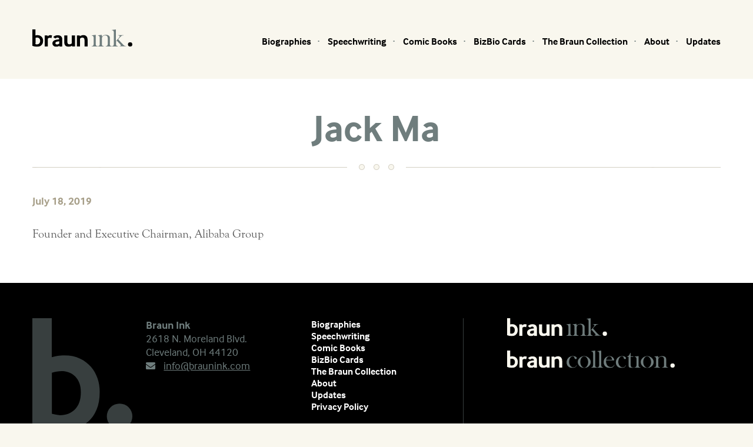

--- FILE ---
content_type: text/css
request_url: https://www.braunink.com/wp-content/themes/braun/style.css?cb=1721927756
body_size: 3089
content:
/*
Theme Name: Braun Ink 2018
Theme URI: http://dancollinsdesign.com
Description: The 2018 Braun Ink Website
Author: Nicholas Rhodes | Daniel Collins Design
Version: 1
*/


/*CSS Reset*/
html, body, div, span, applet, object, iframe,
p, pre, abbr, acronym, address, cite, code,
del, dfn, img, ins, kbd, q, s, samp,
tt, var, fieldset, form, label, legend,
table, caption, tbody, tfoot, thead, tr, th, td,
article, aside, canvas, details, embed, 
figure, figcaption, footer, header, hgroup, 
menu, nav, output, ruby, section, summary,
time, mark, audio, video {
	margin: 0;
	padding: 0;
	border: 0;
	font-size: 100%;
	font: inherit;
	vertical-align: baseline;
}
/* HTML5 display-role reset for older browsers */
article, aside, details, figcaption, figure, 
footer, header, hgroup, menu, nav, section {
	display: block;
}
body {
	line-height: 1;
}
blockquote, q {
    font-family: "goudy-old-style";
    font-weight: 400;
    color: #a79f89;
    font-size: 1.9em;
    line-height: 1.1em;
    text-align: center;
    font-style: italic;
    border-top: 1px solid #d2cec3;
    border-bottom: 1px solid #d2cec3;
    padding: 45px 0px;
    margin: 35px auto;
}
blockquote:before, blockquote:after,
q:before, q:after {
	content: '';
	content: none;
}
table {
	border-collapse: collapse;
	border-spacing: 0;
}

h1, h2, h3{margin: 0; padding: 0; font-weight: normal; font-size: 1em}

h2 {
    font-size: 1.2em;
    font-weight: 700;
    line-height: 1.3em;
    font-family: "interface", sans-serif;
    color: #000000;
    padding-bottom: 15px;
}


h4 {
    font-family: "interface", sans-serif; 
    font-weight: 700;
	padding: 0px 0px;
	font-size: 1em;
	line-height: 1.3em;
    margin: 0px;
    color: #000000;

}


h6 {
    font-family: "goudy-old-style";
    font-weight: 400;
    color: #5b5b5b;
	padding: 0px 40px;
	font-size: 1em;
	line-height: 1.3em;
}

.news-head {
    font-family: "goudy-old-style";
	font-size: 1.5em;
    color: #000000;
    line-height: 1em;
}

.news-date {
    color: #a79f89;
    float: left;
    padding-right: 20px;
    padding-bottom:10px;
}

.category-float {
    float: left;
    padding-right: 10px;
    color: #a79f89;
}

.category {
    color: #a79f89;
}



.meta {
    font-family: "interface", sans-serif; 
    font-weight: 700;
    font-size: .875em;
    overflow: hidden;
    padding: 0px 0px 0px 0px;
    margin-bottom: 30px;
}

.meta div {
    display: inline-block;
    color: #a79f89;
}

input[type="text"], input[type="email"], input[type="password"], input[type="submit"], textarea, select{
   -webkit-appearance: none;
   -moz-appearance: none;
   appearance: none;
}




img.centered, .aligncenter, div.aligncenter {
display: block;
margin-left: auto;
margin-right: auto;
}

img.alignright {
padding: 4px;
margin: 0 0 2px 7px;
display: inline;
}

img.alignleft {
padding: 4px;
margin: 0 7px 2px 0;
display: inline;
}

.alignright {
float: right;
}

.alignleft {
float: left;
}

a{color: #a79f89; text-decoration: underline}
a:hover {color: #000; text-decoration: underline;}
a:hover, input#searchsubmit:hover{cursor: pointer;}


p{
margin: 0 0 20px 0;
}

.imageright {
text-align: right;
}

img{max-width: 100%; height: auto}

.clear{clear: both}

/*End of Reset*/
html, body{padding: 0; margin: 0;}
body{font-size: 16px; line-height: 1.3em; background-color: #f9f7ee; overflow-x: hidden; font-family: "interface", sans-serif; font-weight: 400}
.wrap{width: 92%; max-width: 1170px; margin: 0 auto; padding: 0 0%; position: relative; clear: both;}

ul.strip{margin: 0; padding: 0; list-style-type: none;}

.nav-bar{overflow: hidden; padding-bottom: 50px;}
.logo{max-width: 170px; float: left; width: 100%; margin-top: 50px;}
#primary-nav{float: right; font-weight: 700; margin-top: 60px;}
#primary-nav li{display: inline-block;}
#primary-nav li a{color: #000; text-decoration: none}
#primary-nav li a:hover{color: #a79f89}
#primary-nav li.current-menu-item a{color: #a79f89; text-decoration: underline;}
#primary-nav li:after{content:"\00b7"; color: #6f7d7d; margin: 0 10px;}
#primary-nav li:nth-child(7):after{content: ""; margin: 0}
#primary-nav .social{display: none}

#mobile{display: none; z-index: 12; width: 25px; height: 25px; position: absolute; right: 4%; top: 23px; background: transparent url('images/mobile-sprite.png') 0 5px no-repeat;}
#mobile.active{background-position: 0 -75px}

.gform_wrapper .gform_fields .gfield {
    padding-right: 0px;
}

@media only screen and (min-width: 1076px){
	#primary-nav{display: block !important}
}

@media only screen and (max-width: 1075px){
	img {max-width: 95%;}
	#mobile{display: block}
	#primary-nav{display: none; background-color: #000; padding-bottom: 100px; padding-top: 100px; position: absolute; top: -70px; left: 0; width: 100%; text-align: center; z-index: 10; font-size: 20px;}
	.logo{margin-top: 20px;}
	.nav-bar{overflow: visible; padding-bottom: 20px;}
	#primary-nav li{display: block;}
	#primary-nav li:after{content: ""; margin: 0}
	#primary-nav li a{color: #6f7d7d; display: block; text-align: center; margin-bottom: 25px;}
	#primary-nav .social a{color: #000; display: inline-block; margin: 40px 10px 0px 10px;}
	#primary-nav .social{display: inline}
	#primary-nav .social .fa{line-height: 1em; font-size: 1em}
	#primary-nav .social .fa-facebook{font-size: 1.2em; position: relative; top: 5px; left: 2px;}
}


.main-wrap{background-color: #fff; clear: both; padding-top: 50px;}
.main-wrap h1{font-size: 4.063em; font-weight: 700; color: #6f7d7d; text-align: center; line-height: 1.0em; max-width: 970px;}
.main-wrap h2{font-size: 1.3em; color: #000; font-weight: 700; text-align: center; margin-top: 15px;line-height: 1.125em}

.basic-content{padding: 20px 0 50px 0; background-color: #fff;}
.basic-content .wrap{max-width: 1170px; font-family: "goudy-old-style"; font-weight: 400; color: #5b5b5b; font-size: 1.25em; line-height: 1.3em;}
.basic-content ul{list-style-type:disc}
.basic-content ul li{text-indent: 0em;}

.basic-content h3 {
    font-size: 1.2em;
    font-weight: 700;
    margin: 0 auto;
	line-height: 1.125em;
	color: #000;
	font-family: "interface", sans-serif;
    padding-bottom: 15px;
}

.line{ margin-top: 30px; padding-top: 30px; background: #fff url('images/circles-line.png') top center no-repeat;}
.home .line{display: none}

.home h1{font-family: "goudy-old-style"; font-weight: 400; color: #a79f89; margin-top: 85px; font-size: 3em; margin-bottom: 30px;}
.home .basic-content a{font-family: "interface"; line-height: 1em; font-size: 5em; font-weight: bold; color: #6f7d7d; border-bottom: 1px solid #d0cbbb;text-decoration: none}
.home .basic-content a:hover{color: #000; border-bottom: 1px solid #000; transition: all .5s}
.home .basic-content{margin-bottom: 50px; background-color: transparent; padding: 0;}
.home .basic-content .wrap{max-width: 1170px}


@media only screen and (max-width: 640px){
	.main-wrap h1{font-size: 3em;}
	.home .basic-content{margin-bottom: 20px;}
	.home .basic-content a{font-size: 2.65em}
	.home h1{font-size: 2.063em; margin-top: 50px;}
}

.samples{padding: 60px 0; overflow: hidden; background-color: #f2f2f2;}
.samples .wrap{max-width: 970px;}
.samples .sample{padding: 0 2%}
.samples-no-slide div.sample{width: 28%; float: left}
.samples-no-slide div:nth-child(3n+2){margin: 0 2%}
.samples h2{font-size: 1.563em; font-weight: 700; line-height: 1.3em;}
.samples h3{font-size: 1.25em; font-family: "goudy-old-style"; line-height: 1.3em;}
.samples .wrap .sample .content{font-size: 1.125em; color: #6f7d7d; line-height: 1.3em; margin: 0}
.samples .content p{margin: 0; padding: 0}
.samples .sep{display: block; width: 50px; height: 2px; background-color: #d3cfc4; margin: 20px 0}




@media only screen and (max-width: 1170px){
  .samples .wrap{max-width: 80%;}
}

@media only screen and (max-width: 860px){
	.samples-no-slide div.sample{width: 46%}	
  .samples-no-slide div:nth-child(3n+2){margin: 0;}
	.samples-no-slide div:nth-child(3){clear: both; margin-top: 30px;}
	
}

@media only screen and (max-width: 540px){
	.samples-no-slide div.sample{width: 100%; margin: 0; margin-bottom: 65px; padding: 0;}	
	.samples-no-slide div:nth-child(3){margin-top: 0}
}


.team{background-color: #fff; overflow: hidden; }
.team .wrap{max-width: 1170px; overflow: hidden; padding-top: 30px;}
.team .meta{width: 28%; float: left; padding-right: 4%; font-weight: 100;font-size: 1em;}
.team .meta .image img{border-radius: 1000px; overflow: hidden; max-width: 100%; margin-bottom: 20px;}
.team .meta a{color: #a79f89; margin-left: 10%; font-size: 1.063em; line-height: 1.5em;}
.team .meta a:hover{color: #5b5b5b}
.team .meta .fa{font-size: .889em; display: inline-block; width: 30px;}
.team .meta .email{text-decoration: underline}
.team .content{font-size: 1.25em; font-family: "goudy-old-style"; width: 68%; float: left; line-height: 1.3em}
.team .content h2{font-weight: 700; font-family: "interface"; margin-bottom: 15px;font-size: 1.2em;}
.team .content h2 span{font-weight: 400; font-family: "goudy-old-style"; color: #5b5b5b}
.team .content .bio{color: #5b5b5b}

.meta .image a{margin: 0}
.image a img{ transition: all .5s; margin: 0; padding: 0}
.image a:hover img{opacity: .8}


@media only screen and (max-width: 840px){
	.team .meta{width: 35%}
	.team .content{width: 60%}
}

@media only screen and (max-width: 680px){
	.team .meta{width: 100%; float: none; margin: 0 auto; margin-bottom: 30px; text-align: center;}
	.team .meta .image{max-width: 60%; margin: 0 auto;}
	.team .meta a{margin: 0;}
	.team .content{width: 100%; float: none; margin: 0}
}

.inside-line{ border-bottom: 1px solid #d3cfc4; clear: both; padding-top: 40px; margin-bottom: 30px;}

.partners{background-color: #fff; padding-top: 0px; overflow: hidden}
.parnters .wrap{max-width: 970px; overflow: hidden; }
.partners h2{font-size: 1.563em; font-weight: 700; max-width: 785px; text-align: center; margin: 0 auto; line-height: 1.3em}
.partners .partner{float: left; width: 20%; margin: 0 0 20px 0}
.partners .image img{border-radius: 1000px; width: 100%;}
.partners .image{text-align: center; margin-bottom: 20px}
.partners h3{font-size: 1.25em; text-align: center; font-weight: 700; margin: 0 0 5px 0; padding: 0}
.partners h4{font-size: 1.125em; font-family: "goudy-old-style"; color: #5b5b5b; margin: 0; font-weight: 400; text-align: center;}
.partners .partner:nth-child(4n+5){clear: both;}
.partners .partner:nth-child(4n+2){margin: 0 6%}
.partners .partner:nth-child(4n+4){float: right}
.partner-wrap{max-width: 870px; margin: 0 auto; margin-top: 40px; padding-bottom: 40px; overflow: hidden}

.partners-footnote {background-color: #f2f2f2; padding: 30px;}

@media only screen and (max-width: 840px){
	.partners .partner{width: 29%;}
	.partners .partner:nth-child(4n+5){clear: none;}
  .partners .partner:nth-child(4n+2){margin: 0}
  .partners .partner:nth-child(4n+4){float: left}
	.partners .partner:nth-child(3n+4){clear: both}
	.partners .partner:nth-child(3n+2){margin: 0 6%}
.home .basic-content a {font-size: 4.5em;}

	
}

@media only screen and (max-width: 640px){
	.partners .partner{width: 44%;}
	.partners .partner:nth-child(4n+5){clear: none;}
  .partners .partner:nth-child(4n+2){margin: 0}
  .partners .partner:nth-child(4n+4){float: left}
	.partners .partner:nth-child(3n+4){clear: none}
	.partners .partner:nth-child(3n+2){margin: 0}
	.partners .partner:nth-child(2n+1){clear: both}
	.partners .partner:nth-child(2n+2){float: right;}
	
	
}


footer{clear: both; background-color: #000; overflow: hidden; padding: 60px 0}
footer .b{max-width: 170px; float: left; width: 100%;}
footer .contact-info{float: left; width: 22%;  color: #6f7d7d; font-size: 1.125em; line-height: 1.3em; margin: 0 2%}
footer .contact-info h3{font-weight: 700; color: #6f7d7d}
footer .contact-info a{color: #6f7d7d}
footer .contact-info a:hover{color: #fff}
footer .nav{float: left; width: 22%; border-right: 1px solid #383f3f}
footer .nav a{color: #fff; font-weight: 700; text-decoration: none;}
footer .nav a:hover{color: #6f7d7d}
footer .logos {float: right; width: 31%;}
footer .logos2 {float: right; width: 31%;}
footer .logos img:nth-child(1){max-width: 170px; margin-bottom: 20px;}
footer .logos2 img:nth-child(1){max-width: 285px; margin-bottom: 20px;}
footer .logos img:nth-child(2){max-width: 285px}
footer .contact-info .fa{font-size: .889em; display: inline-block; width: 30px;}
footer .contact-info .email{text-decoration: underline}
.social{margin-top: 30px;font-size: 16px}
.social a{display: inline-block; background-color: #a79f89; color: #000; width: 25px; height: 25px; border-radius: 5px; font-size: 1.125em; text-align: center; line-height: 25px;}
.social a:hover{background-color: #6f7d7d}
.social .fa-facebook{font-size: 1.2em; color: #000; position: relative; top: 5px; left: 2px;}
.social span{color: #000;}
.social li{display: block; float: left; margin: 0 20px 0 0}
	
@media only screen and (max-width: 990px){
	footer .contact-info{width: 26%}
	footer .b{max-width: 140px;}
	footer .nav{width: 26%}
	.line{max-width: 92%; margin: 0 auto; margin-top: 30px;}
	
	footer .logos{width: 50%; float: left}
	footer .logos2{width: 50%; float: left}
	footer .contact-info{width: 35%;}
	footer .nav{border: 0; width: 40%;}
	footer .logos{clear: both; width: 79%;}
	footer .logos2{clear: both; width: 79%;}
	footer .logos img{display: inline; margin: 20px 20px 0 0 !important}
	footer .logos2 img{display: inline; margin: 20px 20px 0 0 !important}	
}

@media only screen and (max-width: 860px){
	footer .b{width: 20%;}
	footer .logos{width: 50%; float: left}
	footer .logos2{width: 50%; float: left}
	footer .contact-info{width: 35%;}
	footer .nav{border: 0; width: 40%;}
	footer .logos{clear: both; width: 79%;}
	footer .logos2{clear: both; width: 79%;}
	footer .logos img{display: inline; margin: 20px 20px 0 0 !important}
	footer .logos2 img{display: inline; margin: 20px 20px 0 0 !important}

}

@media only screen and (max-width: 640px){
	footer .b{width: 50%;}
	footer .contact-info{width: 60%; margin: 0; float: right;}
	footer .nav{border: 0; width: 35%; clear: both; margin-top: 30px;}
	.home .basic-content a {font-size: 3em;}
	footer .logos{width: 100%; float: none; clear: both; padding: 0}
	footer .logos2{width: 100%; float: none; clear: both; padding: 0}	footer .contact-info{width: 100%; margin: 0; float: none; margin-bottom: 20px;}

.category-float {
    display: none;
}

}





@media only screen and (max-width: 480px){
	footer .wrap{position: relative; overflow: hidden; padding-bottom: 170px;}
	footer .b{width: 100%; position: absolute; bottom: 0;}
	footer .logos{width: 100%; float: none; clear: both; padding: 0}
	footer .logos2{width: 100%; float: none; clear: both; padding: 0 0 30px 0}	
	footer .contact-info{width: 100%; margin: 0; float: none; margin-bottom: 20px;}
	footer .nav{border: 0; width: 100%; clear: both; margin-top: 30px; border-bottom: 1px solid #383f3f; padding-bottom: 50px; margin-bottom: 30px;}
	ul.strip {list-style-type: none; line-height: 1.5em;}
	.home .basic-content a {font-size: 2.25em;}

}




--- FILE ---
content_type: text/css
request_url: https://www.braunink.com/wp-content/uploads/elementor/css/post-1527.css?ver=1753992928
body_size: 638
content:
.elementor-1527 .elementor-element.elementor-element-54d6923c{overflow:hidden;transition:background 0.3s, border 0.3s, border-radius 0.3s, box-shadow 0.3s;margin-top:0px;margin-bottom:0px;}.elementor-1527 .elementor-element.elementor-element-54d6923c > .elementor-background-overlay{transition:background 0.3s, border-radius 0.3s, opacity 0.3s;}.elementor-bc-flex-widget .elementor-1527 .elementor-element.elementor-element-163a96e5.elementor-column .elementor-widget-wrap{align-items:space-between;}.elementor-1527 .elementor-element.elementor-element-163a96e5.elementor-column.elementor-element[data-element_type="column"] > .elementor-widget-wrap.elementor-element-populated{align-content:space-between;align-items:space-between;}.elementor-1527 .elementor-element.elementor-element-163a96e5 > .elementor-widget-wrap > .elementor-widget:not(.elementor-widget__width-auto):not(.elementor-widget__width-initial):not(:last-child):not(.elementor-absolute){margin-bottom:0px;}.elementor-1527 .elementor-element.elementor-element-163a96e5 > .elementor-element-populated{transition:background 0.3s, border 0.3s, border-radius 0.3s, box-shadow 0.3s;}.elementor-1527 .elementor-element.elementor-element-163a96e5 > .elementor-element-populated > .elementor-background-overlay{transition:background 0.3s, border-radius 0.3s, opacity 0.3s;}.elementor-1527 .elementor-element.elementor-element-509f3c7d > .elementor-widget-container{margin:0px 0px -20px 0px;padding:0px 0px 0px 0px;}.elementor-1527 .elementor-element.elementor-element-509f3c7d{z-index:10;}.elementor-1527 .elementor-element.elementor-element-509f3c7d .elementor-icon-wrapper{text-align:right;}.elementor-1527 .elementor-element.elementor-element-509f3c7d.elementor-view-stacked .elementor-icon{background-color:#A79F89;color:#FFFFFF;}.elementor-1527 .elementor-element.elementor-element-509f3c7d.elementor-view-framed .elementor-icon, .elementor-1527 .elementor-element.elementor-element-509f3c7d.elementor-view-default .elementor-icon{color:#A79F89;border-color:#A79F89;}.elementor-1527 .elementor-element.elementor-element-509f3c7d.elementor-view-framed .elementor-icon, .elementor-1527 .elementor-element.elementor-element-509f3c7d.elementor-view-default .elementor-icon svg{fill:#A79F89;}.elementor-1527 .elementor-element.elementor-element-509f3c7d.elementor-view-framed .elementor-icon{background-color:#FFFFFF;}.elementor-1527 .elementor-element.elementor-element-509f3c7d.elementor-view-stacked .elementor-icon svg{fill:#FFFFFF;}.elementor-1527 .elementor-element.elementor-element-509f3c7d.elementor-view-stacked .elementor-icon:hover{background-color:#000000;}.elementor-1527 .elementor-element.elementor-element-509f3c7d.elementor-view-framed .elementor-icon:hover, .elementor-1527 .elementor-element.elementor-element-509f3c7d.elementor-view-default .elementor-icon:hover{color:#000000;border-color:#000000;}.elementor-1527 .elementor-element.elementor-element-509f3c7d.elementor-view-framed .elementor-icon:hover, .elementor-1527 .elementor-element.elementor-element-509f3c7d.elementor-view-default .elementor-icon:hover svg{fill:#000000;}.elementor-1527 .elementor-element.elementor-element-509f3c7d .elementor-icon{font-size:20px;padding:20px;}.elementor-1527 .elementor-element.elementor-element-509f3c7d .elementor-icon svg{height:20px;}.elementor-1527 .elementor-element.elementor-element-76cd5c60 > .elementor-widget-container{padding:28px 100px 40px 100px;}.elementor-1527 .elementor-element.elementor-element-76cd5c60{text-align:center;}.elementor-1527 .elementor-element.elementor-element-76cd5c60 .elementor-heading-title{font-family:"interface", Sans-serif;font-size:40px;font-weight:700;text-transform:capitalize;line-height:44px;color:#A79F89;}.elementor-1527 .elementor-element.elementor-element-267f6d10 > .elementor-widget-container{padding:0% 10% 5% 10%;}.elementor-1527 .elementor-element.elementor-element-267f6d10{text-align:center;font-family:"goudy-old-style", Sans-serif;font-size:20px;font-weight:300;line-height:1.4em;color:#000000;}#elementor-popup-modal-1527 .dialog-widget-content{animation-duration:0.1s;background-color:#FFFFFF;}#elementor-popup-modal-1527{background-color:#000000C7;justify-content:center;align-items:center;pointer-events:all;}#elementor-popup-modal-1527 .dialog-message{width:960px;height:auto;}@media(max-width:1024px){.elementor-1527 .elementor-element.elementor-element-76cd5c60 > .elementor-widget-container{margin:6px 0px 2px 0px;}.elementor-1527 .elementor-element.elementor-element-76cd5c60 .elementor-heading-title{font-size:36px;line-height:40px;}}@media(max-width:767px){.elementor-1527 .elementor-element.elementor-element-54d6923c{margin-top:0px;margin-bottom:0px;}.elementor-1527 .elementor-element.elementor-element-509f3c7d > .elementor-widget-container{margin:0px 0px 0px 0px;}.elementor-1527 .elementor-element.elementor-element-509f3c7d .elementor-icon{font-size:12px;}.elementor-1527 .elementor-element.elementor-element-509f3c7d .elementor-icon svg{height:12px;}.elementor-1527 .elementor-element.elementor-element-76cd5c60 > .elementor-widget-container{padding:26px 20px 40px 20px;}.elementor-1527 .elementor-element.elementor-element-76cd5c60 .elementor-heading-title{font-size:24px;line-height:30px;letter-spacing:-0.5px;}.elementor-1527 .elementor-element.elementor-element-267f6d10 > .elementor-widget-container{padding:0px 30px 44px 30px;}#elementor-popup-modal-1527 .dialog-message{width:325px;}}

--- FILE ---
content_type: text/css
request_url: https://www.braunink.com/wp-content/uploads/elementor/css/post-1506.css?ver=1753992928
body_size: 613
content:
.elementor-1506 .elementor-element.elementor-element-179887a1{overflow:hidden;transition:background 0.3s, border 0.3s, border-radius 0.3s, box-shadow 0.3s;margin-top:0px;margin-bottom:0px;}.elementor-1506 .elementor-element.elementor-element-179887a1 > .elementor-background-overlay{transition:background 0.3s, border-radius 0.3s, opacity 0.3s;}.elementor-bc-flex-widget .elementor-1506 .elementor-element.elementor-element-6e1ada27.elementor-column .elementor-widget-wrap{align-items:space-between;}.elementor-1506 .elementor-element.elementor-element-6e1ada27.elementor-column.elementor-element[data-element_type="column"] > .elementor-widget-wrap.elementor-element-populated{align-content:space-between;align-items:space-between;}.elementor-1506 .elementor-element.elementor-element-6e1ada27 > .elementor-widget-wrap > .elementor-widget:not(.elementor-widget__width-auto):not(.elementor-widget__width-initial):not(:last-child):not(.elementor-absolute){margin-bottom:0px;}.elementor-1506 .elementor-element.elementor-element-6e1ada27 > .elementor-element-populated{transition:background 0.3s, border 0.3s, border-radius 0.3s, box-shadow 0.3s;}.elementor-1506 .elementor-element.elementor-element-6e1ada27 > .elementor-element-populated > .elementor-background-overlay{transition:background 0.3s, border-radius 0.3s, opacity 0.3s;}.elementor-1506 .elementor-element.elementor-element-32d34c32 > .elementor-widget-container{margin:0px 0px -20px 0px;padding:0px 0px 0px 0px;}.elementor-1506 .elementor-element.elementor-element-32d34c32{z-index:10;}.elementor-1506 .elementor-element.elementor-element-32d34c32 .elementor-icon-wrapper{text-align:right;}.elementor-1506 .elementor-element.elementor-element-32d34c32.elementor-view-stacked .elementor-icon{background-color:#A79F89;color:#FFFFFF;}.elementor-1506 .elementor-element.elementor-element-32d34c32.elementor-view-framed .elementor-icon, .elementor-1506 .elementor-element.elementor-element-32d34c32.elementor-view-default .elementor-icon{color:#A79F89;border-color:#A79F89;}.elementor-1506 .elementor-element.elementor-element-32d34c32.elementor-view-framed .elementor-icon, .elementor-1506 .elementor-element.elementor-element-32d34c32.elementor-view-default .elementor-icon svg{fill:#A79F89;}.elementor-1506 .elementor-element.elementor-element-32d34c32.elementor-view-framed .elementor-icon{background-color:#FFFFFF;}.elementor-1506 .elementor-element.elementor-element-32d34c32.elementor-view-stacked .elementor-icon svg{fill:#FFFFFF;}.elementor-1506 .elementor-element.elementor-element-32d34c32.elementor-view-stacked .elementor-icon:hover{background-color:#000000;}.elementor-1506 .elementor-element.elementor-element-32d34c32.elementor-view-framed .elementor-icon:hover, .elementor-1506 .elementor-element.elementor-element-32d34c32.elementor-view-default .elementor-icon:hover{color:#000000;border-color:#000000;}.elementor-1506 .elementor-element.elementor-element-32d34c32.elementor-view-framed .elementor-icon:hover, .elementor-1506 .elementor-element.elementor-element-32d34c32.elementor-view-default .elementor-icon:hover svg{fill:#000000;}.elementor-1506 .elementor-element.elementor-element-32d34c32 .elementor-icon{font-size:20px;padding:20px;}.elementor-1506 .elementor-element.elementor-element-32d34c32 .elementor-icon svg{height:20px;}.elementor-1506 .elementor-element.elementor-element-166628a2 > .elementor-widget-container{padding:28px 100px 40px 100px;}.elementor-1506 .elementor-element.elementor-element-166628a2{text-align:center;}.elementor-1506 .elementor-element.elementor-element-166628a2 .elementor-heading-title{font-family:"interface", Sans-serif;font-size:40px;font-weight:700;text-transform:capitalize;line-height:44px;color:#A79F89;}.elementor-1506 .elementor-element.elementor-element-4c839287 > .elementor-widget-container{padding:0% 10% 5% 10%;}.elementor-1506 .elementor-element.elementor-element-4c839287{text-align:center;font-family:"goudy-old-style", Sans-serif;font-size:20px;font-weight:300;line-height:1.4em;color:#000000;}#elementor-popup-modal-1506 .dialog-widget-content{animation-duration:0.1s;background-color:#FFFFFF;}#elementor-popup-modal-1506{background-color:#000000C7;justify-content:center;align-items:center;pointer-events:all;}#elementor-popup-modal-1506 .dialog-message{width:960px;height:auto;}@media(max-width:1024px){.elementor-1506 .elementor-element.elementor-element-166628a2 > .elementor-widget-container{margin:6px 0px 2px 0px;}.elementor-1506 .elementor-element.elementor-element-166628a2 .elementor-heading-title{font-size:36px;line-height:40px;}}@media(max-width:767px){.elementor-1506 .elementor-element.elementor-element-179887a1{margin-top:0px;margin-bottom:0px;}.elementor-1506 .elementor-element.elementor-element-32d34c32 > .elementor-widget-container{margin:0px 0px 0px 0px;}.elementor-1506 .elementor-element.elementor-element-32d34c32 .elementor-icon{font-size:12px;}.elementor-1506 .elementor-element.elementor-element-32d34c32 .elementor-icon svg{height:12px;}.elementor-1506 .elementor-element.elementor-element-166628a2 > .elementor-widget-container{padding:26px 20px 40px 20px;}.elementor-1506 .elementor-element.elementor-element-166628a2 .elementor-heading-title{font-size:24px;line-height:30px;letter-spacing:-0.5px;}.elementor-1506 .elementor-element.elementor-element-4c839287 > .elementor-widget-container{padding:0px 30px 44px 30px;}#elementor-popup-modal-1506 .dialog-message{width:325px;}}

--- FILE ---
content_type: text/css
request_url: https://www.braunink.com/wp-content/uploads/js_composer/custom.css?ver=7.9
body_size: 715
content:
.gform_wrapper .top_label .gfield_label, .gform_wrapper legend.gfield_label {
    font-size: 18px;
    font-family: "interface", sans-serif;
}
.wpb_button, .wpb_content_element, ul.wpb_thumbnails-fluid > li {
    margin-bottom: 35px;
}
.vc_btn3.vc_btn3-size-md.vc_btn3-style-outline, .vc_btn3.vc_btn3-size-md.vc_btn3-style-outline-custom {
    font-family: "interface", sans-serif;
    font-weight: 600;
}
.vc_btn3.vc_btn3-size-lg.vc_btn3-style-outline, .vc_btn3.vc_btn3-size-lg.vc_btn3-style-outline-custom {
    font-family: "interface", sans-serif;
    font-weight: 600;
    padding: 15px 35px;
    border: 2px solid;
}
.vc_btn3.vc_btn3-size-lg.vc_btn3-style-outline, .vc_btn3.vc_btn3-size-lg.vc_btn3-style-outline-custom {
    font-family: "interface", sans-serif;
    font-weight: 600;
    padding: 15px 35px;
    border: 2px solid;
}
.vc_btn3.vc_btn3-size-lg {
    font-family: "interface", sans-serif;
    font-weight: 600;
    padding-top: 17px;
    padding-bottom: 17px;
    padding-left: 30px;
    padding-right: 30px;
}

.vc_btn3.vc_btn3-style-custom:hover {
    background-color: #f2f2f2;
}

.vc_gitem_row .vc_gitem-col {
    padding: 5px;
}
.vc_custom_heading a:hover {
    color: #a79f89;
}
.vc_grid-filter.vc_grid-filter-size-md .vc_grid-filter-item {
    padding: 2px 30px;
    margin-bottom: 30px;
}

.vc_grid-filter.vc_grid-filter-color-white > .vc_grid-filter-item:hover, .vc_grid-filter.vc_grid-filter-color-white > .vc_grid-filter-item.vc_active {
    background-color: #f2f2f2;
}
.vc_grid-filter.vc_grid-filter-color-chino > .vc_grid-filter-item:hover, .vc_grid-filter.vc_grid-filter-color-chino > .vc_grid-filter-item.vc_active {
    background-color: #fff;
}
.vc_grid-filter.vc_grid-filter-color-chino > .vc_grid-filter-item:hover > span, .vc_grid-filter.vc_grid-filter-color-chino > .vc_grid-filter-item.vc_active > span {
    color: #a79f89;
}
.vc_grid.vc_row.vc_grid-gutter-30px .vc_grid-item {
    padding-bottom: 0px;
}
.video-container {
    position: relative;
    padding-bottom: 56.25%;
    padding-top: 35px;
    height: 0;
    overflow: hidden;
}
.home-cta-btn {
    font-family: "interface", sans-serif;
    font-weight: 600;
    font-size: .2em;
}
.home-cta-txt {
    font-family: "interface", sans-serif;
    font-weight: 400;
    font-size: 20px;
    color: #6f7d7d;
    margin-bottom: 5px;
}
.vc_gitem-post-data {
    margin-bottom: 0px;
}
.bizbio-title {
    font-style: italic;
}
.bizbio-image {
    -webkit-box-shadow: 0 0px 5px rgba(0, 0, 0, 0.1);
    box-shadow: 0 0px 5px rgba(0, 0, 0, 0.1);
}
.wpb_single_image .vc_single_image-wrapper.vc_box_outline, .wpb_single_image .vc_single_image-wrapper.vc_box_outline_circle {
    border-radius: 0;
    padding: 6px;
    border: 0px solid #EBEBEB;
        border-top-color: rgb(235, 235, 235);
        border-right-color: rgb(235, 235, 235);
        border-bottom-color: rgb(235, 235, 235);
        border-bottom-style: solid;
        border-bottom-width: 1px;
        border-left-color: rgb(235, 235, 235);
}
.send-owl-btn-align {
    text-align: center;
}
h5 {
    font-family: "interface", sans-serif;
    font-weight: 700;
    font-size: 15px;
    text-transform: uppercase;
    color: #6f7d7d;
    text-align: left;

}

.vc_btn3.vc_btn3-color-black, .vc_btn3.vc_btn3-color-black.vc_btn3-style-flat {
    color: #a79f89;
    background-color: #000000;
}
.vc_btn3.vc_btn3-color-black:hover, .vc_btn3.vc_btn3-color-black.vc_btn3-style-flat:hover, .vc_btn3.vc_btn3-color-black:focus, .vc_btn3.vc_btn3-color-black.vc_btn3-style-flat:focus {
    color: #f7f7f7;
    background-color: #a79f89;
}
.bizbio-header {
    background-color: #6f7d7d;
    color: #fff;
    text-align: center;
    font-family: "interface", sans-serif;
    font-weight: 700;
    font-size: 18px;
    padding: 15px 0px;
    border-radius: 5px 5px 0px 0px;
    margin-bottom: 5px;
}
.evaluation {
    font-family: "interface", sans-serif;
    font-weight: 700;
    font-size: 33px;
    color: #a79f89;
    text-align: center;
    padding-bottom: 5px;
}
.sup {
    font-size: 45%;
    vertical-align: super;
}
.blockquote2 {
    font-family: "goudy-old-style";
    font-weight: 400;
    color: #a79f89;
    font-size: 2.4em;
    line-height: 1.3em;
}

--- FILE ---
content_type: text/css
request_url: https://www.braunink.com/wp-content/uploads/elementor/css/post-2690.css?ver=1642535651
body_size: 365
content:
.elementor-2690 .elementor-element.elementor-element-27c37f6 > .elementor-widget-wrap > .elementor-widget:not(.elementor-widget__width-auto):not(.elementor-widget__width-initial):not(:last-child):not(.elementor-absolute){margin-bottom:0px;}.elementor-2690 .elementor-element.elementor-element-27c37f6 > .elementor-element-populated, .elementor-2690 .elementor-element.elementor-element-27c37f6 > .elementor-element-populated > .elementor-background-overlay, .elementor-2690 .elementor-element.elementor-element-27c37f6 > .elementor-background-slideshow{border-radius:5px 5px 5px 5px;}.elementor-2690 .elementor-element.elementor-element-27c37f6 > .elementor-element-populated{transition:background 0.3s, border 0.3s, border-radius 0.3s, box-shadow 0.3s;margin:10px 10px 10px 10px;--e-column-margin-right:10px;--e-column-margin-left:10px;}.elementor-2690 .elementor-element.elementor-element-27c37f6 > .elementor-element-populated > .elementor-background-overlay{transition:background 0.3s, border-radius 0.3s, opacity 0.3s;}.elementor-2690 .elementor-element.elementor-element-9e37cfc > .elementor-widget-container{padding:0px 0px 0px 0px;}.elementor-2690 .elementor-element.elementor-element-9e37cfc{text-align:center;}.elementor-2690 .elementor-element.elementor-element-3124416{padding:0px 15px 15px 15px;}.elementor-2690 .elementor-element.elementor-element-85e6cb7 > .elementor-widget-wrap > .elementor-widget:not(.elementor-widget__width-auto):not(.elementor-widget__width-initial):not(:last-child):not(.elementor-absolute){margin-bottom:0px;}.elementor-2690 .elementor-element.elementor-element-8e3b25e > .elementor-widget-container{padding:0px 0px 15px 0px;}.elementor-2690 .elementor-element.elementor-element-8e3b25e .elementor-heading-title{font-size:27px;font-weight:800;}.elementor-2690 .elementor-element.elementor-element-aae2674 .elementor-heading-title{font-family:"goudy-old-style", Sans-serif;font-size:22px;line-height:1.3em;}.elementor-2690 .elementor-element.elementor-element-092e81a{--divider-border-style:solid;--divider-color:var( --e-global-color-text );--divider-border-width:2px;}.elementor-2690 .elementor-element.elementor-element-092e81a .elementor-divider-separator{width:50px;}.elementor-2690 .elementor-element.elementor-element-092e81a .elementor-divider{padding-block-start:20px;padding-block-end:20px;}.elementor-2690 .elementor-element.elementor-element-cf94e21{color:var( --e-global-color-secondary );font-family:"interface", Sans-serif;font-size:18px;line-height:1.4em;}.elementor-2690 .elementor-element.elementor-element-2e4cf55{font-family:"goudy-old-style", Sans-serif;font-size:22px;line-height:1.3em;}@media(max-width:1024px){.elementor-2690 .elementor-element.elementor-element-9e37cfc > .elementor-widget-container{padding:0px 0px 0px 0px;}}@media(max-width:767px){.elementor-2690 .elementor-element.elementor-element-27c37f6 > .elementor-element-populated{margin:0px 0px 20px 0px;--e-column-margin-right:0px;--e-column-margin-left:0px;padding:20px 20px 20px 20px;}.elementor-2690 .elementor-element.elementor-element-9e37cfc > .elementor-widget-container{margin:0px 0px 0px 0px;padding:0px 0px 0px 0px;}}

--- FILE ---
content_type: text/css
request_url: https://www.braunink.com/wp-content/themes/braun/js/owl.carousel/assets/owl.theme.css
body_size: 293
content:
.owl-theme .owl-controls {
  position: absolute;
  top: 0;
  bottom: 0; right: 0; left: 0;
  width: 100%;
}
.owl-theme .owl-controls .owl-nav [class*=owl-] {
 display: block;
 color:#fff;
  height: 70px;
  width: 70px;
 cursor:pointer;
  font-size: 0;
  text-indent: -9999px;
}
.owl-theme .owl-controls .owl-nav .owl-prev{position: absolute; left: -90px; top: 50%; transform: translateY(-50%); background: transparent url('../../../images/slider-previous.png') 0 0 no-repeat; background-size: cover;}
.owl-theme .owl-controls .owl-nav .owl-next{position: absolute; right: -90px; top: 50%; transform: translateY(-50%);  background: transparent url('../../../images/slider-next.png') 0 0 no-repeat; background-size: cover}
.owl-theme .owl-controls .owl-nav [class*=owl-]:hover {
 color:#fff;
 text-decoration:none
}

@media only screen and (max-width: 1170px){
  .owl-theme .owl-controls .owl-nav .owl-prev{left: -10%; width: 50px; height: 50px;}
  .owl-theme .owl-controls .owl-nav .owl-next{right: -10%; width: 50px; height: 50px;}
}

.owl-theme .owl-controls .owl-nav .disabled {
 opacity:.5;
 cursor:default
}
.owl-theme .owl-dots .owl-dot {
 display:inline-block;
 zoom:1;
 *display:inline
}
.owl-theme .owl-dots .owl-dot span {
 width:10px;
 height:10px;
 margin:5px 7px;
 background:#d6d6d6;
 display:block;
 -webkit-backface-visibility:visible;
 -webkit-transition:opacity 200ms ease;
 -moz-transition:opacity 200ms ease;
 -ms-transition:opacity 200ms ease;
 -o-transition:opacity 200ms ease;
 transition:opacity 200ms ease;
 -webkit-border-radius:30px;
 -moz-border-radius:30px;
 border-radius:30px
}
.owl-theme .owl-dots .owl-dot.active span,.owl-theme .owl-dots .owl-dot:hover span {
 background:#869791
}



--- FILE ---
content_type: image/svg+xml
request_url: https://www.braunink.com/wp-content/themes/braun/images/braun-ink-logo-cream_gray.svg
body_size: 1434
content:
<?xml version="1.0" encoding="utf-8"?>
<!-- Generator: Adobe Illustrator 22.1.0, SVG Export Plug-In . SVG Version: 6.00 Build 0)  -->
<svg version="1.1" id="Layer_1" xmlns="http://www.w3.org/2000/svg" xmlns:xlink="http://www.w3.org/1999/xlink" x="0px" y="0px"
	 viewBox="0 0 216.1 38.7" style="enable-background:new 0 0 216.1 38.7;" xml:space="preserve">
<style type="text/css">
	.st0{fill:#F9F7EE;}
	.st1{fill:#6F7C7C;}
</style>
<g>
	<path class="st0" d="M6.6,13.4c0.7-0.2,1.4-0.3,2-0.4c0.6-0.1,1.4-0.2,2.3-0.2c2,0,3.8,0.4,5.3,1.1c1.5,0.7,2.8,1.7,3.8,2.8
		c1,1.2,1.8,2.5,2.3,4s0.7,3,0.7,4.6c0,2.4-0.4,4.4-1.1,6.1c-0.7,1.7-1.7,3.1-2.9,4.1c-1.2,1.1-2.7,1.9-4.3,2.4
		c-1.6,0.5-3.3,0.7-5.1,0.7c-1.7,0-3.3-0.2-5-0.6c-1.6-0.4-3.2-0.9-4.8-1.5V0h6.7v13.4H6.6z M6.6,32.8c0.5,0.1,1,0.2,1.4,0.3
		c0.5,0.1,0.9,0.2,1.4,0.2c2.1,0,3.8-0.7,5.2-2c1.3-1.3,2-3.3,2-5.8c0-1.2-0.2-2.3-0.5-3.2s-0.8-1.7-1.4-2.3s-1.3-1-2.1-1.4
		c-0.8-0.3-1.7-0.5-2.6-0.5c-1,0-2.1,0.2-3.3,0.6L6.6,32.8L6.6,32.8z"/>
	<path class="st0" d="M26.4,38.1V13.4h6.1l0.3,2.1c0.9-1,1.9-1.7,2.8-2.1c0.9-0.4,1.9-0.6,2.9-0.6c0.6,0,1.2,0.1,1.8,0.2
		c0.6,0.1,1.3,0.3,2,0.6l-1.2,5.8c-0.7-0.3-1.3-0.5-1.9-0.6c-0.6-0.2-1.2-0.2-1.8-0.2c-1,0-1.8,0.2-2.6,0.7c-0.8,0.4-1.4,1-1.8,1.5
		v17.3H26.4z"/>
	<path class="st0" d="M58.3,38.1L58,36.3c-0.7,0.8-1.6,1.3-2.7,1.8c-1.1,0.4-2.3,0.6-3.7,0.6c-1.1,0-2.2-0.2-3.2-0.5
		c-1-0.4-2-0.9-2.7-1.5c-0.8-0.7-1.4-1.5-1.9-2.5s-0.7-2.1-0.7-3.3s0.3-2.3,0.8-3.2s1.2-1.7,2-2.4c0.9-0.6,1.8-1.2,2.9-1.6
		c1.1-0.4,2.3-0.7,3.5-0.9c0.9-0.2,1.8-0.3,2.8-0.4c1-0.1,1.9-0.2,2.6-0.2v-0.8c0-1-0.3-1.8-1-2.4c-0.7-0.6-1.5-0.9-2.4-0.9
		c-0.6,0-1.3,0.2-2.2,0.5s-1.7,0.9-2.6,1.7L45,17.1c0.6-0.8,1.4-1.5,2.2-2s1.7-1,2.6-1.3c0.9-0.3,1.7-0.5,2.6-0.6
		c0.9-0.1,1.6-0.2,2.4-0.2c1.4,0,2.7,0.2,3.9,0.5c1.2,0.4,2.2,0.9,3.1,1.7c0.9,0.8,1.5,1.7,2,2.9s0.7,2.6,0.7,4.3v15.9h-6.1V38.1z
		 M57.8,26.6c-0.7,0-1.4,0.1-2.2,0.2c-0.8,0.1-1.5,0.2-2.2,0.3c-1.4,0.3-2.4,0.7-3,1.4s-0.8,1.4-0.8,2.2s0.3,1.5,0.9,2
		c0.6,0.5,1.5,0.7,2.7,0.7c0.9,0,1.7-0.2,2.5-0.5s1.5-0.8,2.1-1.3V26.6z"/>
	<path class="st0" d="M85.8,38.1l-0.3-1.9c-1.2,1-2.4,1.6-3.7,1.9c-1.3,0.3-2.5,0.5-3.7,0.5c-3,0-5.3-0.9-6.9-2.6
		c-1.6-1.7-2.4-4.4-2.4-7.9V13.4h6.7v14c0,1.7,0.3,3.1,1,4.1c0.6,1.1,1.8,1.6,3.3,1.6c1.3,0,2.4-0.2,3.3-0.7c0.9-0.5,1.6-1,2.1-1.4
		V13.4h6.7v24.7L85.8,38.1L85.8,38.1z"/>
	<path class="st0" d="M96.1,38.1V13.4h6.1l0.3,1.9c1-0.8,2.2-1.4,3.5-1.9c1.3-0.4,2.7-0.7,4-0.7c1.4,0,2.6,0.2,3.8,0.6
		c1.1,0.4,2.1,1,2.9,1.9c0.8,0.9,1.5,2,1.9,3.3c0.5,1.4,0.7,3,0.7,4.9V38h-6.7V23.9c0-1.9-0.4-3.3-1.2-4.3s-2-1.5-3.4-1.5
		c-1,0-2,0.3-2.9,0.8s-1.7,1.1-2.3,1.7v17.5H96.1z"/>
</g>
<circle class="st0" cx="211.2" cy="33.4" r="4.7"/>
<path class="st1" d="M199.7,36.6c-0.7-0.4-1.2-0.7-1.7-1.1c-0.5-0.4-1.3-1.1-2.3-2.2l-1.3-1.4c-0.2-0.2-0.6-0.6-1.3-1.3l-7.7-8.7
	l3.3-3.5l1.2-1.3c1.5-1.6,2.6-2.6,3.5-3.1s2.1-0.7,3.5-0.7v-0.7h-11.5v0.7c1,0.1,1.8,0.2,2.1,0.3c0.9,0.3,1.3,0.9,1.3,1.8
	c0,0.6-0.2,1.2-0.6,1.8s-1.1,1.5-2.2,2.8l-5.4,6V0.1l-8.6,1.1v0.7c0.9,0.1,1.6,0.2,2.1,0.4s0.9,0.6,1.2,1.2c0.3,0.5,0.6,1.2,0.7,2
	s0.1,2.3,0.1,4.3v19.4c0,1.8,0,3.1-0.1,4s-0.2,1.6-0.5,2.1c-0.3,0.7-1.3,2.1-3.8,2.1c-1.6,0-2.5-0.7-3.1-1.2
	c-0.5-0.4-0.8-0.9-0.9-1.6c-0.2-0.6-0.2-1.6-0.2-3V18.9c0-2.2-0.8-3.8-2.3-5c-1.6-1.2-3.6-1.8-6.2-1.8c-3.4,0-6.4,1.2-8.8,3.7v-0.5
	c0-1-0.1-2.1-0.4-3.2l-8.2,1.1v0.6c0.9,0.1,1.6,0.2,2.1,0.5s0.9,0.7,1.2,1.2s0.6,1.2,0.7,2c0.1,0.8,0.1,2.3,0.1,4.3v7.3
	c0,1.7,0,3.1-0.1,4s-0.2,1.6-0.5,2.1c-0.3,0.7-0.8,1.1-1.3,1.5c-0.5,0.3-1.2,0.7-2.6,0.7c-1.2,0-2.5-0.7-3.1-1.2
	c-0.5-0.4-0.8-0.9-0.9-1.6c-0.2-0.6-0.2-1.6-0.2-3v-2.3V12.1l-8.6,1.1v0.6c0.9,0.1,1.6,0.2,2.1,0.5c0.5,0.2,0.9,0.7,1.2,1.2
	s0.6,1.2,0.7,2c0.1,0.8,0.1,2.3,0.1,4.3v7.3c0,1.7,0,3.1-0.1,4s-0.2,1.6-0.5,2.1c-0.3,0.7-0.7,1.2-1.3,1.5c-0.5,0.3-1.4,0.5-2.6,0.7
	V38h13.2h13.2v-0.6c-1.5-0.3-2.5-0.7-3.1-1.2c-0.5-0.4-0.8-0.9-0.9-1.6c-0.2-0.6-0.2-1.6-0.2-3v-2.2v-5.9c0-2.3,0.1-4,0.3-5
	c0.2-1,0.6-1.9,1.2-2.7s1.3-1.4,2.3-1.8c1-0.4,2-0.7,3.1-0.7c1,0,2,0.2,2.8,0.6c0.9,0.4,1.5,0.9,2,1.6c0.4,0.6,0.7,1.4,0.9,2.4
	c0.1,1,0.2,2.6,0.2,4.8V29c0,1.7,0,3.1-0.1,4s-0.2,1.6-0.5,2.1c-0.3,0.7-0.7,1.2-1.3,1.5c-0.5,0.3-1.4,0.5-2.6,0.7v0.6h13.2h13.2
	v-0.6c-1.5-0.3-2.5-0.7-3.1-1.2c-0.5-0.4-0.8-0.9-0.9-1.6c-0.2-0.6-0.2-1.6-0.2-3v-2.3V27l1.8-2l7.2,8l0.6,0.7
	c0.6,0.6,0.9,1.2,0.9,1.8c0,0.5-0.2,0.9-0.7,1.2c-0.3,0.2-0.9,0.3-1.8,0.4v0.6h14v-0.6C201.3,37.3,200.4,37,199.7,36.6z"/>
</svg>


--- FILE ---
content_type: image/svg+xml
request_url: https://www.braunink.com/wp-content/themes/braun/images/b.svg
body_size: 386
content:
<?xml version="1.0" encoding="utf-8"?>
<!-- Generator: Adobe Illustrator 22.1.0, SVG Export Plug-In . SVG Version: 6.00 Build 0)  -->
<svg version="1.1" id="Layer_1" xmlns="http://www.w3.org/2000/svg" xmlns:xlink="http://www.w3.org/1999/xlink" x="0px" y="0px"
	 viewBox="0 0 108.1 121.2" style="enable-background:new 0 0 108.1 121.2;" xml:space="preserve">
<style type="text/css">
	.st0{fill:#383F3F;}
</style>
<g>
	<path class="st0" d="M21.1,41.9c2.2-0.5,4.4-1,6.4-1.3s4.4-0.5,7.2-0.5c6.4,0,12,1.1,16.8,3.4c4.8,2.2,8.7,5.2,11.9,8.9
		s5.5,7.9,7.1,12.5c1.6,4.7,2.3,9.4,2.3,14.4c0,7.5-1.1,13.9-3.4,19.2c-2.2,5.3-5.3,9.6-9.2,13s-8.3,5.8-13.4,7.4
		c-5.1,1.6-10.5,2.3-16.1,2.3c-5.2,0-10.4-0.6-15.6-1.8c-5.1-1.2-10.2-2.8-15.1-4.8V0h21v41.9H21.1z M21.1,102.9
		c1.5,0.3,3,0.6,4.5,1c1.5,0.3,2.9,0.5,4.3,0.5c6.6,0,12-2.1,16.2-6.3s6.3-10.3,6.3-18.3c0-3.9-0.5-7.2-1.6-10s-2.6-5.2-4.5-7.1
		c-1.9-1.9-4.2-3.3-6.7-4.3c-2.6-1-5.3-1.4-8.2-1.4c-3.1,0-6.5,0.6-10.3,1.8V102.9z"/>
</g>
<circle class="st0" cx="94.3" cy="105.7" r="13.8"/>
</svg>


--- FILE ---
content_type: image/svg+xml
request_url: https://www.braunink.com/wp-content/themes/braun/images/braun-collection-logo-cream_gray.svg
body_size: 2185
content:
<?xml version="1.0" encoding="utf-8"?>
<!-- Generator: Adobe Illustrator 22.1.0, SVG Export Plug-In . SVG Version: 6.00 Build 0)  -->
<svg version="1.1" id="Layer_1" xmlns="http://www.w3.org/2000/svg" xmlns:xlink="http://www.w3.org/1999/xlink" x="0px" y="0px"
	 viewBox="0 0 363.4 38.8" style="enable-background:new 0 0 363.4 38.8;" xml:space="preserve">
<style type="text/css">
	.st0{fill:#F9F7EE;}
	.st1{fill:#6F7C7C;}
</style>
<g>
	<path class="st0" d="M6.9,13.4c0.7-0.2,1.4-0.3,2-0.4c0.6-0.1,1.4-0.2,2.3-0.2c2,0,3.8,0.4,5.3,1.1c1.5,0.7,2.8,1.7,3.8,2.8
		c1,1.2,1.8,2.5,2.2,4c0.5,1.5,0.7,3,0.7,4.6c0,2.4-0.4,4.4-1.1,6.1c-0.7,1.7-1.7,3.1-2.9,4.1c-1.2,1.1-2.6,1.9-4.3,2.4
		s-3.3,0.7-5.1,0.7c-1.7,0-3.3-0.2-5-0.6c-1.6-0.4-3.2-0.9-4.8-1.5V0h6.7v13.4H6.9z M6.9,32.8c0.5,0.1,1,0.2,1.4,0.3
		c0.5,0.1,0.9,0.2,1.4,0.2c2.1,0,3.8-0.7,5.2-2c1.3-1.3,2-3.3,2-5.8c0-1.2-0.2-2.3-0.5-3.2s-0.8-1.7-1.4-2.2c-0.6-0.6-1.3-1-2.1-1.4
		c-0.8-0.3-1.7-0.5-2.6-0.5c-1,0-2.1,0.2-3.3,0.6L6.9,32.8L6.9,32.8z"/>
	<path class="st0" d="M26.7,38.1V13.5h6.1l0.3,2.1c0.9-1,1.8-1.7,2.8-2.1c0.9-0.4,1.9-0.6,2.9-0.6c0.6,0,1.2,0.1,1.8,0.2
		c0.6,0.1,1.3,0.3,2,0.6l-1.2,5.8c-0.7-0.3-1.3-0.5-1.9-0.6c-0.6-0.2-1.2-0.2-1.8-0.2c-1,0-1.8,0.2-2.6,0.7c-0.8,0.4-1.4,1-1.8,1.5
		v17.3L26.7,38.1L26.7,38.1z"/>
	<path class="st0" d="M58.6,38.1l-0.3-1.8c-0.7,0.7-1.6,1.3-2.7,1.8c-1.1,0.4-2.3,0.6-3.7,0.6c-1.1,0-2.2-0.2-3.2-0.5
		c-1-0.4-2-0.9-2.7-1.5c-0.8-0.7-1.4-1.5-1.9-2.5s-0.7-2.1-0.7-3.3c0-1.2,0.3-2.3,0.8-3.2s1.2-1.7,2-2.4c0.9-0.6,1.8-1.2,2.9-1.6
		c1.1-0.4,2.3-0.7,3.5-0.9c0.9-0.2,1.8-0.3,2.8-0.4c1-0.1,1.9-0.2,2.6-0.2v-0.8c0-1-0.3-1.8-1-2.4c-0.7-0.6-1.5-0.9-2.4-0.9
		c-0.6,0-1.3,0.2-2.2,0.5s-1.7,0.9-2.6,1.7l-4.5-3.2c0.6-0.8,1.4-1.5,2.2-2s1.7-1,2.6-1.3c0.9-0.3,1.7-0.5,2.6-0.6
		c0.9-0.1,1.6-0.2,2.4-0.2c1.4,0,2.7,0.2,3.9,0.5c1.2,0.4,2.2,0.9,3.1,1.7c0.9,0.8,1.5,1.7,2,2.9c0.5,1.2,0.7,2.6,0.7,4.3v15.8h-6.2
		V38.1z M58,26.6c-0.7,0-1.4,0.1-2.2,0.2c-0.8,0.1-1.5,0.2-2.2,0.3c-1.4,0.3-2.4,0.7-3,1.4s-0.8,1.4-0.8,2.2s0.3,1.5,0.9,2
		c0.6,0.5,1.5,0.7,2.7,0.7c0.9,0,1.7-0.2,2.5-0.5s1.5-0.8,2.1-1.3V26.6z"/>
	<path class="st0" d="M85.9,38.1l-0.3-1.9c-1.2,1-2.4,1.6-3.7,1.9c-1.3,0.3-2.5,0.5-3.7,0.5c-3,0-5.3-0.9-6.9-2.6
		c-1.6-1.7-2.4-4.4-2.4-7.9V13.4h6.7v14c0,1.7,0.3,3.1,1,4.1c0.6,1.1,1.8,1.6,3.3,1.6c1.3,0,2.4-0.2,3.3-0.7c0.9-0.5,1.6-1,2.1-1.4
		V13.4H92V38L85.9,38.1L85.9,38.1z"/>
	<path class="st0" d="M96.2,38.1V13.5h6.1l0.3,1.9c1-0.8,2.2-1.4,3.5-1.9c1.3-0.4,2.7-0.7,4-0.7c1.4,0,2.6,0.2,3.8,0.6
		c1.1,0.4,2.1,1,2.9,1.9c0.8,0.9,1.5,2,1.9,3.3c0.5,1.4,0.7,3,0.7,4.9v14.6h-6.7V24c0-1.9-0.4-3.3-1.2-4.3s-2-1.5-3.4-1.5
		c-1,0-2,0.3-2.9,0.8s-1.7,1.1-2.3,1.7v17.5L96.2,38.1L96.2,38.1z"/>
</g>
<circle class="st0" cx="358.7" cy="33.4" r="4.7"/>
<path class="st1" d="M150.3,32.6l0.6,0.2c-0.7,2.1-1.8,3.6-3.2,4.6c-1.4,0.9-3.4,1.4-5.9,1.4c-4,0-7.2-1.2-9.5-3.6
	c-2.2-2.3-3.3-5.3-3.3-8.9c0-1.8,0.3-3.5,0.9-5.2c0.6-1.7,1.5-3.2,2.5-4.4c1.2-1.4,2.7-2.5,4.5-3.2s3.7-1.1,5.8-1.1
	c2.9,0,5.1,0.6,6.8,1.9c1,0.8,1.5,1.7,1.5,2.6c0,0.6-0.2,1.2-0.6,1.6c-0.4,0.4-0.9,0.6-1.5,0.6c-1.3,0-2.3-0.9-2.9-2.8
	c-0.3-0.9-0.5-1.5-0.7-1.8s-0.4-0.6-0.7-0.8c-0.6-0.5-1.4-0.7-2.3-0.7c-1.2,0-2.3,0.3-3.2,1c-0.9,0.6-1.6,1.3-2.2,2.2
	c-0.6,0.9-1.1,2-1.6,3.3c-0.7,2-1,4-1,5.9c0,1.8,0.3,3.5,1,5.2c0.6,1.7,1.5,3.1,2.6,4.2c1.7,1.8,3.7,2.7,6,2.7
	c1.9,0,3.5-0.6,4.7-1.8C149.2,35,149.8,34,150.3,32.6z"/>
<path class="st1" d="M153.2,25.6c0-3.2,1.2-6.1,3.6-8.6c2.9-3.1,6.4-4.6,10.4-4.6s7.5,1.5,10.4,4.6c2.4,2.5,3.6,5.4,3.6,8.7
	c0,3.2-1.1,6-3.4,8.5c-2.8,3.1-6.3,4.6-10.6,4.6c-4.3,0-7.8-1.5-10.6-4.6c-1.1-1.2-1.9-2.5-2.5-4C153.5,28.7,153.2,27.1,153.2,25.6z
	 M158.7,25.3c0,3.5,0.8,6.4,2.3,8.8c1.8,2.7,3.9,4,6.4,4c1.1,0,2.1-0.3,3.1-0.9c1-0.6,1.9-1.4,2.6-2.5c0.8-1.1,1.4-2.5,1.9-4.2
	c0.5-1.7,0.7-3.3,0.7-4.9c0-1.6-0.3-3.3-0.8-4.9c-0.5-1.7-1.2-3.1-2-4.3c-1.6-2.2-3.6-3.4-6-3.4c-2.3,0-4.2,1.2-5.8,3.6
	C159.5,18.9,158.7,21.8,158.7,25.3z"/>
<path class="st1" d="M182.3,1.2l8.6-1.1v29.4v2.3c0,1.4,0.1,2.3,0.2,3c0.2,0.6,0.5,1.1,0.9,1.6c0.6,0.5,1.6,0.9,3.1,1.2v0.6h-13.2
	v-0.6c1.2-0.2,2.1-0.4,2.6-0.7s0.9-0.8,1.3-1.5c0.2-0.5,0.4-1.1,0.5-2.1c0.1-0.9,0.1-2.3,0.1-4V9.8c0-2,0-3.5-0.1-4.3
	s-0.3-1.5-0.7-2c-0.3-0.6-0.7-1-1.2-1.2s-1.2-0.4-2.1-0.4L182.3,1.2L182.3,1.2z"/>
<path class="st1" d="M195.5,1.2l8.6-1.1v29.4v2.3c0,1.4,0.1,2.3,0.2,3c0.2,0.6,0.5,1.1,0.9,1.6c0.6,0.5,1.6,0.9,3.1,1.2v0.6h-13.2
	v-0.6c1.2-0.2,2.1-0.4,2.6-0.7s0.9-0.8,1.3-1.5c0.2-0.5,0.4-1.1,0.5-2.1c0.1-0.9,0.1-2.3,0.1-4V9.8c0-2,0-3.5-0.1-4.3
	s-0.3-1.5-0.7-2c-0.3-0.6-0.7-1-1.2-1.2s-1.2-0.4-2.1-0.4L195.5,1.2L195.5,1.2z"/>
<path class="st1" d="M214.6,21.9c-0.1,1-0.1,1.7-0.1,2.1c0,1.7,0.3,3.4,0.8,5.1c0.5,1.7,1.2,3,2.1,4.1s2,2,3.3,2.6s2.7,1,4.2,1
	c1.1,0,2.1-0.2,3-0.5c1-0.4,1.8-0.9,2.4-1.5c0.7-0.7,1.3-1.8,1.8-3.3l0.6,0.2c-0.5,2.3-1.6,4.1-3.3,5.3c-1.7,1.2-4,1.8-6.8,1.8
	c-2.4,0-4.6-0.4-6.3-1.2c-1.8-0.8-3.2-2-4.5-3.6c-1.7-2.3-2.5-5-2.5-8.3c0-4.5,1.6-8,4.8-10.5c2.3-1.9,5-2.8,8-2.8
	c1.6,0,3.1,0.3,4.4,0.9s2.5,1.4,3.4,2.5c1.5,1.7,2.2,3.8,2.2,6.3h-17.5V21.9z M227.6,20.8c-0.1-2-0.5-3.5-1.1-4.6
	c-0.5-1-1.3-1.7-2.1-2.3s-1.8-0.9-2.9-0.9c-1.7,0-3.2,0.7-4.5,2.2s-2,3.3-2.3,5.6H227.6z"/>
<path class="st1" d="M257,32.6l0.6,0.2c-0.7,2.1-1.8,3.6-3.2,4.6c-1.4,0.9-3.4,1.4-5.9,1.4c-4,0-7.2-1.2-9.5-3.6
	c-2.2-2.3-3.3-5.3-3.3-8.9c0-1.8,0.3-3.5,0.9-5.2s1.5-3.2,2.5-4.4c1.2-1.4,2.7-2.5,4.5-3.2s3.7-1.1,5.8-1.1c2.9,0,5.1,0.6,6.8,1.9
	c1,0.8,1.5,1.7,1.5,2.6c0,0.6-0.2,1.2-0.6,1.6c-0.4,0.4-0.9,0.6-1.5,0.6c-1.3,0-2.2-0.9-2.9-2.8c-0.3-0.9-0.5-1.5-0.7-1.8
	s-0.4-0.6-0.7-0.8c-0.6-0.5-1.4-0.7-2.3-0.7c-1.2,0-2.3,0.3-3.2,1c-0.9,0.6-1.6,1.3-2.2,2.2s-1.1,2-1.6,3.3c-0.7,2-1,4-1,5.9
	c0,1.8,0.3,3.5,1,5.2c0.6,1.7,1.5,3.1,2.6,4.2c1.7,1.8,3.7,2.7,6,2.7c1.9,0,3.5-0.6,4.7-1.8C255.8,35,256.4,34,257,32.6z"/>
<path class="st1" d="M276.4,13.4l8.6-1.1v17.2v2.3c0,1.3,0.1,2.3,0.2,3c0.2,0.6,0.5,1.1,0.9,1.6c0.6,0.5,1.6,0.9,3.1,1.2v0.6H276
	v-0.6c1.2-0.2,2.1-0.4,2.6-0.7s0.9-0.8,1.3-1.5c0.2-0.5,0.4-1.1,0.5-2.1c0.1-0.9,0.1-2.3,0.1-4V22c0-2,0-3.5-0.1-4.3s-0.3-1.5-0.7-2
	c-0.3-0.6-0.7-1-1.2-1.2s-1.2-0.4-2.1-0.5L276.4,13.4L276.4,13.4z"/>
<path class="st1" d="M289.7,25.6c0-3.2,1.2-6.1,3.6-8.6c2.9-3.1,6.4-4.6,10.4-4.6s7.5,1.5,10.4,4.6c2.4,2.5,3.6,5.4,3.6,8.7
	c0,3.2-1.1,6-3.4,8.5c-2.8,3.1-6.3,4.6-10.6,4.6s-7.8-1.5-10.6-4.6c-1.1-1.2-1.9-2.5-2.5-4C290,28.7,289.7,27.1,289.7,25.6z
	 M295.1,25.3c0,3.5,0.8,6.4,2.3,8.8c1.8,2.7,3.9,4,6.4,4c1.1,0,2.1-0.3,3.1-0.9c1-0.6,1.9-1.4,2.6-2.5c0.8-1.1,1.4-2.5,1.9-4.2
	c0.5-1.7,0.7-3.3,0.7-4.9c0-1.6-0.3-3.3-0.8-4.9c-0.5-1.7-1.2-3.1-2-4.3c-1.6-2.2-3.6-3.4-6-3.4c-2.2,0-4.2,1.2-5.8,3.6
	C296,18.9,295.1,21.8,295.1,25.3z"/>
<path class="st1" d="M327.1,12.4c0.3,1.2,0.4,2.2,0.4,3.2v0.5c2.5-2.5,5.4-3.7,8.8-3.7c2.5,0,4.6,0.6,6.2,1.8c1.5,1.2,2.3,2.8,2.3,5
	v12.6c0,1.4,0.1,2.3,0.2,3c0.2,0.6,0.5,1.1,0.9,1.6c0.6,0.5,1.6,0.9,3.1,1.2v0.6h-13.2v-0.6c1.2-0.2,2.1-0.4,2.6-0.7
	s0.9-0.8,1.3-1.5c0.2-0.5,0.4-1.1,0.5-2.1c0.1-0.9,0.1-2.3,0.1-4V23c0-2.2-0.1-3.8-0.2-4.8s-0.4-1.8-0.8-2.4c-0.5-0.7-1.1-1.2-2-1.6
	c-0.9-0.4-1.8-0.6-2.8-0.6c-1.1,0-2.2,0.2-3.1,0.7s-1.7,1-2.3,1.8c-0.6,0.8-1,1.7-1.2,2.7s-0.3,2.7-0.3,5v5.8v2.2
	c0,1.4,0.1,2.3,0.2,3c0.2,0.6,0.5,1.1,0.9,1.6c0.6,0.5,1.6,0.9,3.1,1.2v0.6h-13.2v-0.6c1.2-0.2,2.1-0.4,2.6-0.7s0.9-0.8,1.3-1.5
	c0.2-0.5,0.4-1.1,0.5-2.1c0.1-0.9,0.1-2.3,0.1-4V22c0-2,0-3.5-0.1-4.3s-0.3-1.5-0.7-2c-0.3-0.6-0.7-1-1.2-1.2s-1.2-0.4-2.1-0.5v-0.6
	L327.1,12.4z"/>
<path class="st1" d="M274.6,37.6c-0.5,0.2-2,0.3-2.8,0.2c-1.5-0.2-2.5-1.2-2.9-1.7c-0.7-0.9-1-2.6-1-4.7V14h5.5v-1.1h-5.5V5.1h-1.1
	l-0.3,1c-0.4,1.2-0.7,2.1-1.1,2.8s-0.9,1.5-1.6,2.2c-1.1,1.2-2.3,2-3.6,2.4V14h3.2v18.1c0,1.7,0.1,2.9,0.3,3.6
	c0.2,0.7,0.6,1.2,1.1,1.7c1.1,0.9,2.8,1.4,5.1,1.4c1.8,0,3.3-0.2,4.3-0.5c0.2-0.1,0.3-0.1,0.3-0.2v-0.5H274.6z"/>
</svg>


--- FILE ---
content_type: image/svg+xml
request_url: https://www.braunink.com/wp-content/themes/braun/images/braun-ink-logo.svg
body_size: 1474
content:
<?xml version="1.0" encoding="utf-8"?>
<!-- Generator: Adobe Illustrator 22.1.0, SVG Export Plug-In . SVG Version: 6.00 Build 0)  -->
<svg version="1.1" id="Layer_1" xmlns="http://www.w3.org/2000/svg" xmlns:xlink="http://www.w3.org/1999/xlink" x="0px" y="0px"
	 viewBox="0 0 216.1 38.7" style="enable-background:new 0 0 216.1 38.7;" xml:space="preserve">
<style type="text/css">
	.st0{fill:#6E7C7C;}
</style>
<g>
	<path d="M6.8,13.4c0.7-0.2,1.4-0.3,2-0.4c0.6-0.1,1.4-0.2,2.3-0.2c2,0,3.8,0.4,5.3,1.1c1.5,0.7,2.8,1.7,3.8,2.8
		c1,1.2,1.8,2.5,2.3,4s0.7,3,0.7,4.6c0,2.4-0.4,4.4-1.1,6.1c-0.7,1.7-1.7,3.1-2.9,4.1c-1.2,1.1-2.7,1.9-4.3,2.4
		c-1.6,0.5-3.3,0.7-5.1,0.7c-1.7,0-3.3-0.2-5-0.6c-1.6-0.4-3.2-0.9-4.8-1.5V0h6.7L6.8,13.4L6.8,13.4z M6.8,32.8
		c0.5,0.1,1,0.2,1.4,0.3c0.5,0.1,0.9,0.2,1.4,0.2c2.1,0,3.8-0.7,5.2-2c1.3-1.3,2-3.3,2-5.8c0-1.2-0.2-2.3-0.5-3.2
		c-0.3-0.9-0.8-1.7-1.4-2.3c-0.6-0.6-1.3-1-2.1-1.4c-0.8-0.3-1.7-0.5-2.6-0.5c-1,0-2.1,0.2-3.3,0.6L6.8,32.8L6.8,32.8z"/>
	<path d="M26.6,38.1V13.4h6.1l0.3,2.1c0.9-1,1.9-1.7,2.8-2.1c0.9-0.4,1.9-0.6,2.9-0.6c0.6,0,1.2,0.1,1.8,0.2c0.6,0.1,1.3,0.3,2,0.6
		l-1.2,5.8c-0.7-0.3-1.3-0.5-1.9-0.6c-0.6-0.2-1.2-0.2-1.8-0.2c-1,0-1.8,0.2-2.6,0.7c-0.8,0.4-1.4,1-1.8,1.5v17.3H26.6z"/>
	<path d="M58.5,38.1l-0.3-1.8c-0.7,0.8-1.6,1.3-2.7,1.8c-1.1,0.4-2.3,0.6-3.7,0.6c-1.1,0-2.2-0.2-3.2-0.5c-1-0.4-2-0.9-2.7-1.5
		c-0.8-0.7-1.4-1.5-1.9-2.5c-0.5-1-0.7-2.1-0.7-3.3s0.3-2.3,0.8-3.2c0.5-0.9,1.2-1.7,2-2.4c0.9-0.6,1.8-1.2,2.9-1.6
		c1.1-0.4,2.3-0.7,3.5-0.9c0.9-0.2,1.8-0.3,2.8-0.4c1-0.1,1.9-0.2,2.6-0.2v-0.8c0-1-0.3-1.8-1-2.4c-0.7-0.6-1.5-0.9-2.4-0.9
		c-0.6,0-1.3,0.2-2.2,0.5c-0.9,0.3-1.7,0.9-2.6,1.7l-4.6-3.2c0.6-0.8,1.4-1.5,2.2-2c0.8-0.5,1.7-1,2.6-1.3c0.9-0.3,1.7-0.5,2.6-0.6
		c0.9-0.1,1.6-0.2,2.4-0.2c1.4,0,2.7,0.2,3.9,0.5c1.2,0.4,2.2,0.9,3.1,1.7c0.9,0.8,1.5,1.7,2,2.9c0.5,1.2,0.7,2.6,0.7,4.3v15.9h-6.1
		V38.1z M58,26.6c-0.7,0-1.4,0.1-2.2,0.2c-0.8,0.1-1.5,0.2-2.2,0.3c-1.4,0.3-2.4,0.7-3,1.4c-0.6,0.7-0.8,1.4-0.8,2.2s0.3,1.5,0.9,2
		c0.6,0.5,1.5,0.7,2.7,0.7c0.9,0,1.7-0.2,2.5-0.5c0.8-0.3,1.5-0.8,2.1-1.3V26.6z"/>
	<path d="M85.9,38.1l-0.3-1.9c-1.2,1-2.4,1.6-3.7,1.9c-1.3,0.3-2.5,0.5-3.7,0.5c-3,0-5.3-0.9-6.9-2.6c-1.6-1.7-2.4-4.4-2.4-7.9V13.4
		h6.7v14c0,1.7,0.3,3.1,1,4.1c0.6,1.1,1.8,1.6,3.3,1.6c1.3,0,2.4-0.2,3.3-0.7c0.9-0.5,1.6-1,2.1-1.4V13.4H92v24.7L85.9,38.1
		L85.9,38.1z"/>
	<path d="M96.2,38.1V13.4h6.1l0.3,1.9c1-0.8,2.2-1.4,3.5-1.9c1.3-0.4,2.7-0.7,4-0.7c1.4,0,2.6,0.2,3.8,0.6c1.1,0.4,2.1,1,2.9,1.9
		c0.8,0.9,1.5,2,1.9,3.3c0.5,1.4,0.7,3,0.7,4.9V38h-6.7V23.9c0-1.9-0.4-3.3-1.2-4.3c-0.8-1-2-1.5-3.4-1.5c-1,0-2,0.3-2.9,0.8
		c-0.9,0.5-1.7,1.1-2.3,1.7v17.5H96.2z"/>
</g>
<circle cx="211.3" cy="33.4" r="4.7"/>
<path class="st0" d="M199.7,36.6c-0.7-0.4-1.2-0.7-1.7-1.1c-0.5-0.4-1.3-1.1-2.3-2.2l-1.3-1.4c-0.2-0.2-0.6-0.6-1.3-1.3l-7.7-8.7
	l3.3-3.5l1.2-1.3c1.5-1.6,2.6-2.6,3.5-3.1c0.9-0.5,2.1-0.7,3.5-0.7v-0.7h-11.5v0.7c1,0.1,1.8,0.2,2.1,0.3c0.9,0.3,1.3,0.9,1.3,1.8
	c0,0.6-0.2,1.2-0.6,1.8c-0.4,0.6-1.1,1.5-2.2,2.8l-5.4,6V0.1L172,1.2v0.7c0.9,0.1,1.6,0.2,2.1,0.4c0.5,0.2,0.9,0.6,1.2,1.2
	c0.3,0.5,0.6,1.2,0.7,2s0.1,2.3,0.1,4.3v19.4c0,1.8,0,3.1-0.1,4c-0.1,0.9-0.2,1.6-0.5,2.1c-0.3,0.7-1.3,2.1-3.8,2.1
	c-1.6,0-2.5-0.7-3.1-1.2c-0.5-0.4-0.8-0.9-0.9-1.6c-0.2-0.6-0.2-1.6-0.2-3V18.9c0-2.2-0.8-3.8-2.3-5c-1.6-1.2-3.6-1.8-6.2-1.8
	c-3.4,0-6.4,1.2-8.8,3.7v-0.5c0-1-0.1-2.1-0.4-3.2l-8.2,1.1v0.6c0.9,0.1,1.6,0.2,2.1,0.5c0.5,0.3,0.9,0.7,1.2,1.2
	c0.3,0.5,0.6,1.2,0.7,2c0.1,0.8,0.1,2.3,0.1,4.3v7.3c0,1.7,0,3.1-0.1,4c-0.1,0.9-0.2,1.6-0.5,2.1c-0.3,0.7-0.8,1.1-1.3,1.5
	c-0.5,0.3-1.2,0.7-2.6,0.7c-1.2,0-2.5-0.7-3.1-1.2c-0.5-0.4-0.8-0.9-0.9-1.6c-0.2-0.6-0.2-1.6-0.2-3v-2.3V12.1l-8.6,1.1v0.6
	c0.9,0.1,1.6,0.2,2.1,0.5c0.5,0.2,0.9,0.7,1.2,1.2c0.3,0.5,0.6,1.2,0.7,2c0.1,0.8,0.1,2.3,0.1,4.3v7.3c0,1.7,0,3.1-0.1,4
	c-0.1,0.9-0.2,1.6-0.5,2.1c-0.3,0.7-0.7,1.2-1.3,1.5c-0.5,0.3-1.4,0.5-2.6,0.7V38h13.2h13.2v-0.6c-1.5-0.3-2.5-0.7-3.1-1.2
	c-0.5-0.4-0.8-0.9-0.9-1.6c-0.2-0.6-0.2-1.6-0.2-3v-2.2v-5.9c0-2.3,0.1-4,0.3-5c0.2-1,0.6-1.9,1.2-2.7c0.6-0.8,1.3-1.4,2.3-1.8
	c1-0.4,2-0.7,3.1-0.7c1,0,2,0.2,2.8,0.6c0.9,0.4,1.5,0.9,2,1.6c0.4,0.6,0.7,1.4,0.9,2.4c0.1,1,0.2,2.6,0.2,4.8V29c0,1.7,0,3.1-0.1,4
	c-0.1,0.9-0.2,1.6-0.5,2.1c-0.3,0.7-0.7,1.2-1.3,1.5c-0.5,0.3-1.4,0.5-2.6,0.7v0.6h13.2h13.2v-0.6c-1.5-0.3-2.5-0.7-3.1-1.2
	c-0.5-0.4-0.8-0.9-0.9-1.6c-0.2-0.6-0.2-1.6-0.2-3v-2.3V27l1.8-2l7.2,8l0.6,0.7c0.6,0.6,0.9,1.2,0.9,1.8c0,0.5-0.2,0.9-0.7,1.2
	c-0.3,0.2-0.9,0.3-1.8,0.4v0.6h14v-0.6C201.4,37.3,200.5,37,199.7,36.6z"/>
</svg>
